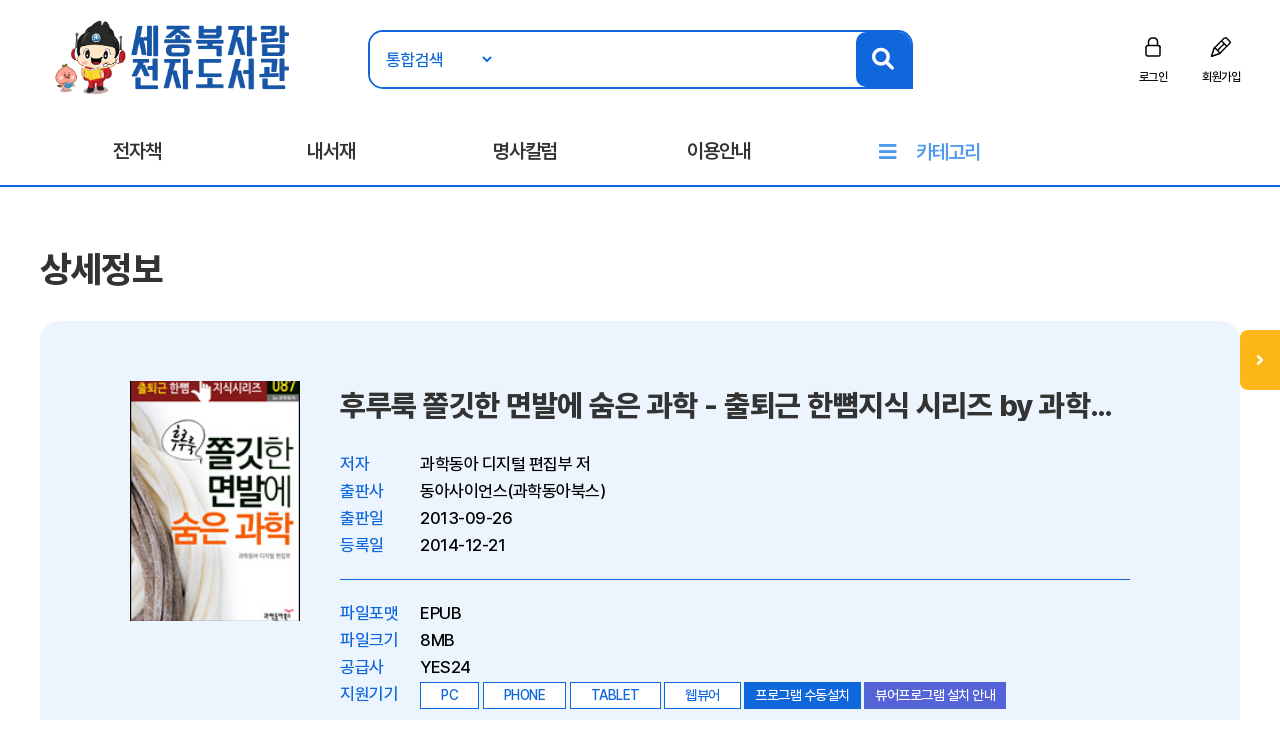

--- FILE ---
content_type: text/html; Charset=UTF-8
request_url: https://ebook.sje.go.kr/ebook/detail/?goods_id=11083361
body_size: 32881
content:

<!doctype html>
<html lang="ko">

<head>
<meta http-equiv="content-type" content="text/html; charset=UTF-8">
<meta http-equiv="X-UA-Compatible" content="IE=edge" />
<meta name="viewport" content="width=device-width, initial-scale=1, maximum-scale=1, minimum-scale=1, user-scalable=no, target-densitydpi=medium-dpi" />
<link href="/images/Lib/ico.png" type="image/x-icon" rel="shortcut icon">
<title>세종북자람 전자도서관</title>
<link rel="stylesheet" href="/include/css/all.css">
<link rel="stylesheet" media="screen" href="/include/css/animate.css">
<link rel="stylesheet" type="text/css" href="/include/css/content.css?v=20230313">
<link rel="stylesheet" type="text/css" href="/include/css/jquery.mmenu.all.css">
<script src="/include/js/wow.min.js"></script>
<script src="/include/js/jquery-3.1.1.min.js"></script>
<script src="/include/js/jquery-ui-1.12.1.js"></script>
<script type="text/javascript" src="/include/js/jquery.mmenu.min.all.js"></script>
<script src="/include/js/jquery.bxslider.min.js"></script>
<script src="/include/js/common.js?v=20251205"></script>
<script src="/include/js/https.js"></script>
<script src="/include/js/popup.js"></script>

<script>
	new WOW().init();
</script>
<script>
$(function() {
$('.top-btn').click(function(e) {
e.preventDefault();
$('body,html').animate({
    "scrollTop": 0
    }, 200);
});
var window_t = $('body,html').scrollTop();
    console.log(window_t);
    $(window).scroll(function() {
    window_t = $('body,html').scrollTop();
    });
});


	document.documentElement.style.setProperty('--main-color', '#1067db');

	document.documentElement.style.setProperty('--sub-color', '#60a3e3');

	document.documentElement.style.setProperty('--light-color', '#87b2ec');

	document.documentElement.style.setProperty('--button-color', '#0c52af');

	document.documentElement.style.setProperty('--strong-color', '#ffcc00');

	document.documentElement.style.setProperty('--customer-color', '#5463d7');

	document.documentElement.style.setProperty('--category-color', '#5199ee');

	document.documentElement.style.setProperty('--basic-color', '#3c4f6f');

	document.documentElement.style.setProperty('--basic-bg-color', '#242f42');

	document.documentElement.style.setProperty('--bg-color', '#ecf5fd');

	document.documentElement.style.setProperty('--button-bg-color', '#0a57bf');

	document.documentElement.style.setProperty('--headerImg-image', 'url("/images/header/noimg.png")');

</script>
</head>

<body class="bbg">
<div id="wrap">
<script type="text/javascript">

var mobile = 0;
var pc = 0;
var pc_menu = "";
var mobile_menu = "";


$(document).ready(function(){

	pc_menu = jQuery("#gnbmn").html();
	mobile_menu = pc_menu.replace(/id=\"top1/gi,'id=\"m1top1').replace(/id=\"top2/gi,'id=\"m1top2');
	mobile_menu = mobile_menu.replace(/<div class=\"clear\"><\/div>/gi,'');
	mobile_menu = mobile_menu.replace(/ class=\"left\"/gi,'');
	mobile_menu = mobile_menu.replace(/depth2/gi,'');

	jQuery("#gnbmn").html("");
	jQuery("#gnbmn").html(mobile_menu);
	//jQuery("#gnbmn .title").hide();

	jQuery('#menu').mmenu({
		"slidingSubmenus": false,
		extensions: ["pageshadow"],
		offCanvas: {
			position: "left"
		}
	});

	jQuery("#gnbmn").html("");
	jQuery("#gnbmn").html(pc_menu);

	//initTopMenu(0,0);
});

</script>

<header id="header">
	<div id="headerImg">
	</div>
    <!-- 상단 검색영역 -->
    <div class="top-wrap d_width">
		<a href="#menu">
			<span id="mo-menu"></span>
		</a>
        <div id="logo"><a href="/" title="홈으로 이동"><img src="/images/logo/세종시교육청 로고_2.png" alt="세종북자람"></a></div>
		<form id = "Search" name="SearchForm" method="get" action="/search" onsubmit="return verifySearch(this);">
		
		<div class="search-wrap form-inline">
            <select name="srch_order" class="form-control">
                <option value="total" selected>통합검색</option>
				<option value="title"  >서명</option>
				<option value="author" >저자</option>
				<option value="publisher"  >출판사</option>
            </select>
            <input id="src_key" class="form-control" name="src_key" type="text" value="" placeholder=""><label hidden="" for="">검색</label>
            <a href="#" onclick="verifySearch_btn(SearchForm);" title="검색 버튼" class="search-btn"><i class="fa fa-search"></i></a>
        </div>
		</form>
	<div class="topmn wow fadeInRight delay5">
        <ul class="clearfix">
        
                <li class="login"><a href="/member/?mode=login">로그인</a></li>			
				 <li class="join"><a href="https://schoolhp.sje.go.kr/ebook/sb/sbscrb/insertSbscrbInfo01.do">회원가입</a></li>
   
        
        </ul>
</div>

       
    </div>
    <!-- //상단 검색영역 -->

    <!-- 메뉴영역 -->
	<script>
		//카테고리 하위메뉴 스크립트
		$(document).ready(function(){
			$(".btn-depth2").click(function(){
				var submenu = $(this).next(".depth2");
				if( submenu.is(":visible") ){
					submenu.slideUp(300);
				}else{
					submenu.slideDown(300);
				}
			});
		});
	</script>
    <div id="gnbmn">
        <nav id="menu" class="d_width">
			<div class="mm-panels">
				<div class="mm-header top-link">
    
					<a href="/member/?mode=login">로그인</a>
					<a href="https://schoolhp.sje.go.kr/ebook/sb/sbscrb/insertSbscrbInfo01.do">회원가입</a>

	
			
					
	</div>
<script type="text/javascript">
<!--
	function popup_hope() {
		window.open('https://hope.yes24library.com/TYPE_HJ/main.asp?library_id=B2B_SEJONGEDU&user_id=','popup_hope','top=0,left=0,toolbar=no,location=no,directories=no,status=no,menubar=no,scrollbars=yes,resizable=no,width=1100,height=900');
	}
	function popup_article(){
		var isMobile = /Mobi/i.test(window.navigator.userAgent);
		var m = '';
		if (isMobile) m = 'm.';
		window.open('https://' + m + 'ch.yes24.com/Article/List/2162?Ccode=000_004_003&callGb=lib#?Ccode=000_004_002','명사컬럼','top=0,left=0,toolbar=no,location=no,directories=no,status=no,menubar=no,scrollbars=yes,resizable=no,width=1100,height=900');
	}
	function popup_ready(){
		window.open('https://hope.yes24library.com/TYPE_HJ/PKNU/ebook_ready.asp?library_id=B2B_SEJONGEDU','구매예정','top=0,left=0,toolbar=no,location=no,directories=no,status=no,menubar=no,scrollbars=yes,resizable=no,width=1100,height=900');
	}
	 function submitForm() {
        document.fm.submit();
    }
//-->
</script>
				<ul class="depth1 clearfix">
<!--					<li><a href="/ebook/?mode=new" class="on">신간도서</a></li> -->
					<li><a href="#" onclick="return false;" class="btn-depth2">전자책</a>
						<div class="depth2">
							<ul>
								<li><a href="/ebook/?mode=new"><span>신간도서</span></a></li>
								<li><a href="/ebook/?mode=best"><span>인기도서</span></a></li>
								<li><a href="/ebook/?mode=recommend"><span>추천도서</span></a></li>
								<li><a href="/ebook/?mode=total"><span>전체도서</span></a></li>
							</ul>
						</div>
					</li>
					<form id="fm" method="post" action="https://dl.moazine.com/lib/default.asp" target="_blank">
					  <input type="hidden" name="dl" value="9MtJb2T3nzH3X8Sc30rlaLu1b8rSz2aRLxt4">
					</form>
                   
					<li><a href="/mylibrary/?mode=1">내서재</a></li>
					
					<li><a href="javascript:popup_article();"  title="명사칼럼 페이지로 이동합니다.">명사칼럼</a></li>
					
					<li><a href="#" onclick="return false;" class="btn-depth2">이용안내</a>
						<div class="depth2">
							<ul>
								<li><a href="/info/?mode=1"><span>이용방법</span></a></li>
								<li><a href="/info/?mode=2"><span>자료대출안내</span></a></li>
								<li><a href="/info/?mode=3"><span>어플안내</span></a></li>
								<li><a href="/info/?mode=4"><span>PC뷰어안내</span></a></li>
								<!--<li><a href="/info/?mode=5"><span>전자잡지</span></a></li>-->
							</ul>
						</div>
					</li>
					<!--<li><a href="javascript:popup_hope();"  title="희망도서신청 페이지로 이동합니다.">희망도서신청</a></li>-->
					<li class="gnb-category"><a href="#" onclick="return false;" class="btn-depth2">카테고리</a>
						<div class="depth2 category-depth2">
							<ul>
									
								<li>
									<a href="/ebook/?mode=category&cate_id=001" title="인문/사회 카테고리 페이지로 이동합니다.">
										<span>인문/사회</span> <em>(1704)</em>
									</a>
								</li>			
								<div class="clear"></div>
									
								<li>
									<a href="/ebook/?mode=category&cate_id=002" title="비즈니스와경제 카테고리 페이지로 이동합니다.">
										<span>비즈니스와경제</span> <em>(227)</em>
									</a>
								</li>			
								<div class="clear"></div>
									
								<li>
									<a href="/ebook/?mode=category&cate_id=003" title="문학 카테고리 페이지로 이동합니다.">
										<span>문학</span> <em>(1818)</em>
									</a>
								</li>			
								<div class="clear"></div>
									
								<li>
									<a href="/ebook/?mode=category&cate_id=004" title="가정과생활 카테고리 페이지로 이동합니다.">
										<span>가정과생활</span> <em>(361)</em>
									</a>
								</li>			
								<div class="clear"></div>
									
								<li>
									<a href="/ebook/?mode=category&cate_id=005" title="장르문학 카테고리 페이지로 이동합니다.">
										<span>장르문학</span> <em>(16)</em>
									</a>
								</li>			
								<div class="clear"></div>
									
								<li>
									<a href="/ebook/?mode=category&cate_id=007" title="잡지 카테고리 페이지로 이동합니다.">
										<span>잡지</span> <em>(2)</em>
									</a>
								</li>			
								<div class="clear"></div>
									
								<li>
									<a href="/ebook/?mode=category&cate_id=009" title="국어와외국어 카테고리 페이지로 이동합니다.">
										<span>국어와외국어</span> <em>(412)</em>
									</a>
								</li>			
								<div class="clear"></div>
									
								<li>
									<a href="/ebook/?mode=category&cate_id=010" title="대학교재 카테고리 페이지로 이동합니다.">
										<span>대학교재</span> <em>(2)</em>
									</a>
								</li>			
								<div class="clear"></div>
									
								<li>
									<a href="/ebook/?mode=category&cate_id=011" title="수험서/자격증 카테고리 페이지로 이동합니다.">
										<span>수험서/자격증</span> <em>(144)</em>
									</a>
								</li>			
								<div class="clear"></div>
									
								<li>
									<a href="/ebook/?mode=category&cate_id=012" title="어린이/청소년 카테고리 페이지로 이동합니다.">
										<span>어린이/청소년</span> <em>(4958)</em>
									</a>
								</li>			
								<div class="clear"></div>
									
								<li>
									<a href="/ebook/?mode=category&cate_id=013" title="예술/대중문화 카테고리 페이지로 이동합니다.">
										<span>예술/대중문화</span> <em>(121)</em>
									</a>
								</li>			
								<div class="clear"></div>
									
								<li>
									<a href="/ebook/?mode=category&cate_id=014" title="자기관리 카테고리 페이지로 이동합니다.">
										<span>자기관리</span> <em>(491)</em>
									</a>
								</li>			
								<div class="clear"></div>
									
								<li>
									<a href="/ebook/?mode=category&cate_id=015" title="자연과과학 카테고리 페이지로 이동합니다.">
										<span>자연과과학</span> <em>(322)</em>
									</a>
								</li>			
								<div class="clear"></div>
									
								<li>
									<a href="/ebook/?mode=category&cate_id=023" title="컴퓨터와인터넷 카테고리 페이지로 이동합니다.">
										<span>컴퓨터와인터넷</span> <em>(18)</em>
									</a>
								</li>			
								<div class="clear"></div>
									
								<li>
									<a href="/ebook/?mode=category&cate_id=028" title="만화 카테고리 페이지로 이동합니다.">
										<span>만화</span> <em>(1)</em>
									</a>
								</li>			
								<div class="clear"></div>
									
								<li>
									<a href="/ebook/?mode=category&cate_id=032" title="해외eBook 카테고리 페이지로 이동합니다.">
										<span>해외eBook</span> <em>(2114)</em>
									</a>
								</li>			
								<div class="clear"></div>
									
								<li>
									<a href="/ebook/?mode=category&cate_id=099" title="오디오북 카테고리 페이지로 이동합니다.">
										<span>오디오북</span> <em>(4)</em>
									</a>
								</li>			
								<div class="clear"></div>
									
								<li>
									<a href="/ebook/?mode=category&cate_id=100" title="국제교류 카테고리 페이지로 이동합니다.">
										<span>국제교류</span> <em>(180)</em>
									</a>
								</li>			
								<div class="clear"></div>
							
							</ul>
						</div>
					</li>
				</ul>
			</div>
        </nav>
    </div>
    <!-- //메뉴영역 -->
</header>

<Script Language="JavaScript">
function content_check(){
	alert('모바일에서만 이용하실 수 있습니다.');
}
function content_check2(){
	alert('모바일에서는 지원되지 않는 도서입니다.');
}

function opms_ios(book_id,user_id,device_type,url) {  
    var IpadUrl = "https://itunes.apple.com/app/id1281509812?l=ko&ls=1&mt=8";  
	var IphoneUrl = "https://itunes.apple.com/app/id1281509812?l=ko&ls=1&mt=8";    
	if (window.confirm("웅진OPMS App이 설치되어 있으면 확인(승인)을 클릭 하시고.   \n설치되어 있지 않다면 취소를 클릭하세요(앱스토어로 이동)")) {        
//		location.href = "mekia://download?host="+url+"&book_id="+book_id+"&lib_seq="+lib_seq+"&user_id="+user_id+"&user_pass=&type=B2B&type2="+device_type; 
		location.href = "wjopms://app?script=download&host="+url+"&book_id="+book_id+"&user_id="+user_id+"&subview=V_MYBOOKS" ; 
	} else {
		if (device_type == "IPad"){
			location.href = IpadUrl; 
		}
		else if (device_type == "iphone"){
			location.href = IphoneUrl; 
		}
	}     
}


function yes24_ios(lib_id,user_id,goods_id,ebook_id,device_type,user_pw) {  
    var IpadUrl = "https://apps.apple.com/kr/app/id1584897771";  
	var IphoneUrl = "https://apps.apple.com/kr/app/id1584897771"; 
	if (window.confirm("예스24전자도서관 App이 설치되어 있으면 확인(승인)을 클릭 하시고.   \n설치되어 있지 않다면 취소를 클릭하세요(앱스토어로 이동)")) {        
		location.href = "yes24lib://read?lib_id="+lib_id+"&user_id="+user_id+"&password="+user_pw+"&goods_id="+goods_id+"&epub_id="+ebook_id+"&encrypt=0"; 
	} else {
		if (device_type == "IPad"){
			location.href = IpadUrl; 
		}
		else if (device_type == "iphone"){
			location.href = IphoneUrl; 
		}
	}     
}

function woori_ios(lib_id,user_id,device_type) {  
    var IpadUrl = "https://itunes.apple.com/kr/app/id430536911";  
	var IphoneUrl = "https://itunes.apple.com/pe/app/id347246821";   
	if (window.confirm("에피루스 App이 설치되어 있으면 확인(승인)을 클릭 하시고.   \n설치되어 있지 않다면 취소를 클릭하세요(앱스토어로 이동)")) {        
		if (device_type == "IPad" ){
			location.href = "epyrusmylibipad://main?id="+user_id+"&pw=&guid="+lib_id; 
		}
		else if (device_type == "iphone"){
			location.href = "epyrusmylib://main?id="+user_id+"&pw=&guid="+lib_id;  
		}
	} else {
		if (device_type == "IPad"){
			location.href = IpadUrl; 
		}
		else if (device_type == "iphone"){
			location.href = IphoneUrl; 
		}
	}     	
}


function kyobo_ios(kb_url) {  
    var IpadUrl = "https://apps.apple.com/kr/app/id1449446747";  
	var IphoneUrl = "https://apps.apple.com/kr/app/id1449446747"; 
	if (window.confirm("교보문고전자도서관 App이 설치되어 있으면 확인(승인)을 클릭 하시고.   \n설치되어 있지 않다면 취소를 클릭하세요(앱스토어로 이동)")) {        
		location.href = kb_url; 
	} else {
		if (device_type == "IPad"){
			location.href = IpadUrl; 
		}
		else if (device_type == "iphone"){
			location.href = IphoneUrl; 
		}
	}     	
}


function BC_ios(device_type,bc_URL) {  
	//북큐브 내서재
// var IpadUrl = "https://itunes.apple.com/us/app/bugkyubeu-naeseojae/id576288015?mt=8";  
// var IphoneUrl = "https://itunes.apple.com/us/app/bugkyubeu-naeseojae/id576288015?mt=8";    
 //북큐브전자도서관//
 var IpadUrl = "https://itunes.apple.com/us/app/bugkyubeujeonjadoseogwan/id1007007455?l=ko&ls=1&mt=8";  
 var IphoneUrl = "https://itunes.apple.com/us/app/bugkyubeujeonjadoseogwan/id1007007455?l=ko&ls=1&mt=8";    

	if (window.confirm("북큐브전자도서관 App이 설치되어 있으면 확인(승인)을 클릭 하시고.   \n설치되어 있지 않다면 취소를 클릭하세요(앱스토어로 이동)")) {        
		location.href = bc_URL; 
	} else {
		if (device_type == "IPad"){
			location.href = IpadUrl; 
		}
		else if (device_type == "iphone"){
			location.href = IphoneUrl; 
		}
	}     
}

function aladin_ios(device_type,Y2_URL) {  
	var IpadUrl = "https://itunes.apple.com/kr/app/alladin-jeonjadoseogwan/id897344878?mt=8";  
	var IphoneUrl = "https://itunes.apple.com/kr/app/alladin-jeonjadoseogwan/id897344878?mt=8";    
	if (window.confirm("알라딘전자도서관 App이 설치되어 있으면 확인(승인)을 클릭 하시고.   \n설치되어 있지 않다면 취소를 클릭하세요(앱스토어로 이동)")) {        
		location.href = Y2_URL; 
	} else {
		if (device_type == "IPad"){
			location.href = IpadUrl; 
		}
		else if (device_type == "iphone"){
			location.href = IphoneUrl; 
		}
	}     
}

function nuri_ios(device_type,nuri_URL) {  
	var IpadUrl = "https://itunes.apple.com/kr/app/bookrailviewer/id729245180?mt=8";  
	var IphoneUrl = "https://itunes.apple.com/kr/app/bookrailviewer/id729245180?mt=8";    
	if (window.confirm("누리미디어전자도서관 App이 설치되어 있으면 확인(승인)을 클릭 하시고.   \n설치되어 있지 않다면 취소를 클릭하세요(앱스토어로 이동)")) {        
		location.href = nuri_URL; 
	} else {
		if (device_type == "IPad"){
			location.href = IpadUrl; 
		}
		else if (device_type == "iphone"){
			location.href = IphoneUrl; 
		}
	}     
}

</Script>	

	<div class="sub-container d_width">
	<!-- 신간도서 콘텐츠 -->
	<div class="body-title">상세정보</div>

	<!-- 상단 슬라이드 박스 -->
	<div class="ebook-wrap ebook-view">
		<div class="top">
			<div>
				<div class="inner clearfix">
					<div class="thumb thumb-v1">
					<img src="/images/bookimg/M_183912.jpg" onerror="this.src='/images/Lib/noimage.jpg'" alt="후루룩 쫄깃한 면발에 숨은 과학 - 출퇴근 한뼘지식 시리즈 by 과학동아 87">
					</div>

					<div class="info">
						<p class="tit">후루룩 쫄깃한 면발에 숨은 과학 - 출퇴근 한뼘지식 시리즈 by 과학동아 87</p>
						<dl class="detail detail-noline clearfix">
							<dt>저자</dt>
							<dd>과학동아 디지털 편집부 저</dd>
							<dt>출판사</dt>
							<dd>동아사이언스(과학동아북스)</dd>
							<dt>출판일</dt>
							<dd>2013-09-26</dd>
							<dt>등록일</dt>
							<dd>2014-12-21</dd>
						</dl>
						<dl class="detail clearfix">
							<dt>파일포맷</dt>
							<dd>EPUB</dd>
							<dt>파일크기</dt>
							<dd>8MB</dd>
							<dt>공급사</dt>
							<dd>YES24</dd>
							<dt>지원기기</dt>
							<dd>
								<span class="tag">PC</span>
								
								<span class="tag">PHONE</span>
								
								<span class="tag">TABLET</span>
								
								<span class="tag">웹뷰어</span>
								
									<span class="tag tag-btn"><a href="https://cdn.k-epub.com/UPGRADE/PC_B2BVIEWER/YES24ELibrary/PACKAGE/CREMAENGINE/YES24ELibrarySetup.zip">프로그램 수동설치</a></span>
								
									<span class="tag tag-btn tag-q"><a href="/info/?mode=4&comcode=YES24">뷰어프로그램 설치 안내</a></span>
								
							</dd>
						</dl>
					</div>
				</div>
			</div>
			<div class="stat clearfix">
				<span class="tit">현황</span>
				<ul class="clearfix">
					<li>보유 <strong>5</strong></li>
					<li>대출 <strong>0</strong></li>
					<li>예약 <strong>0</strong></li>
<!--					<li>누적대출 <strong>2</strong></li>
					<li>누적대출 <strong>2</strong></li> -->
				</ul>
				<div class="btn-wrap">
				
				<a href="javascript:#" onclick="alert('로그인 후 이용 가능합니다.'); location.href='/member/?mode=login'; return false;" class="btn"  title="도서상태(비 로그인시 로그인페이지로 이동합니다.)"><span class="ico4">대출가능</span></a>
				
				</div>
			</div>
		</div>
	</div>
	<!-- //상단 슬라이드 박스 -->


		<script language="JavaScript">
	function open_link(str){
		window.open(str,"","");
	}
	function onchange_all_list(id){
		$(".t_l_ck").removeClass("on");
		$("#"+id).addClass("on");
		$("#"+id).addClass("on");
		$(".t_l_ck_area").hide();
		$("#"+id+"_area").show();
	}
	</script>


	<div class="tab-list mtp20">
		<ul class="clearfix">

			<li><a href="javascript:void(0);" onclick="onchange_all_list('t_l_ck_1')" id="t_l_ck_1" class="t_l_ck on">책소개</a></li>

			<li><a href="javascript:void(0);" onclick="onchange_all_list('t_l_ck_3')" id="t_l_ck_3" class="t_l_ck">목차</a></li>

		</ul>
	</div>

	<div class="ebook-detail cont1 cont t_l_ck_area" id="t_l_ck_1_area">
		<h2>책소개</h2>
<!--		<p class="point-color text-lg">“오늘도 내일도 맛있게 먹는다.<br>달콤하고 상큼하고 고소한 인생을 위해!”<br>별것 아닌 것이 별것이 되는 먹는 기쁨, 함께하는 설렘, 나누는 즐거움</p> -->
		<p class="txt">대한민국 국민 대표 음식 라면!<br>다양한 면 요리와 면발에 숨겨진 과학의 비밀을 낱낱이 파헤쳐 보자!<br><br>한국인이 가장 사랑하는 음식 중 하나는 바로 라면이다. 1960년대 식량 문제 해결을 위해 개발 되었지만 그 이후로 면 요리의 인기는 식을 줄 모른다. 냉면, 칼국수, 라면, 자장면, 우동, 스파게티 등 집에서 간편하게 먹을 수 있는 즉석 면류의 종류도 다양하다. <br>정확하게 말로 표현할 수 없지만 우리는 면 요리를 먹으면서 각기 다른 맛을 느낀다. 면 자체의 다양함에서 미묘하게 맛이 달라지기 때문이다. 즉 재료가 되는 곡물 종류와 만드는 방식에 따라 외형뿐 아니라 씹히는 맛이 변할 수밖에 없다. 똑같은 밀가루로 만들었지만 우동과 스파게티의 면이 다른 것처럼 같은 냉면이라도 면이 뚝뚝 끊어지는 평양냉면과 가위로 잘라 먹는 함흥냉면 또한 전혀 다른 맛이다. <br>게다가 면을 뽑아내는 기계가 보편화됐음에도 면 요리의 대가들은 아직도 힘들게 손으로 직접 면발을 생산해 낸다. 분명 거기에도 수제면만의 고유한 맛이 숨겨져 있을 것이다. 하지만 기계로 만든 면이 수제면을 따라갈 수 없다는 건 잘못된 편견! 물 조절과 롤러의 비법을 알면 기계면도 수제면의 맛을 흉내낼 수 있다. 쫄깃한 면발에 숨어 있는 과학을 찾아내 한층 더 깊고 풍부한 면 요리의 세계에 빠져 보면 어떨까?</p>
	</div>
	<div class="ebook-detail cont2 cont t_l_ck_area" id="t_l_ck_2_area" style="display:none;">
		<h2>저자소개</h2>
		<p class="txt"></p>
	</div>
	<div class="ebook-detail cont3 cont t_l_ck_area" id="t_l_ck_3_area" style="display:none;">
		<h2>목차</h2>
		<p class="txt">PART&nbsp;1.&nbsp;면발&nbsp;맛&nbsp;대결&nbsp;:&nbsp;기계&nbsp;vs&nbsp;손<br>PART&nbsp;2.&nbsp;면발의&nbsp;힘&nbsp;‘글루텐’<br>SPECIAL.&nbsp;식품&nbsp;속&nbsp;거품의&nbsp;핵심&nbsp;‘계면활성제’<br>PART&nbsp;3.&nbsp;맛있는&nbsp;세계&nbsp;면류&nbsp;총집합</p>
	</div>
	

<!--	
	<div class="btnarea tac">
		<a href="/ebook/?mode=" class="btn-d btn-main">목록</a>
	</div>

-->	

	<!-- //신간도서 콘텐츠 -->
	</div>
<section id="mbooks2">
	<script type="text/javascript">
	function onNoticeShow($thisObject, targetObjectId) {
		$('#notice01_menu, #notice02_menu, #notice03_menu').hide();
		$('#notice01_add, #notice02_add, #notice03_add').hide();
		$('#notice01, #notice02, #notice03').attr('class', 'tab-off');
		$thisObject.removeClass('tab-off');
		$thisObject.addClass('tab-on');
		$('#'+targetObjectId+'_menu').show();
		$('#'+targetObjectId+'_add').show();
	}
	</script>
	<div id="mnotice2" class="d_width">
		<div class="tit-wrap wow delay2 fadeInDown">
			<span>연관도서</span>
			<span>연관도서를 소개해드립니다!</span>
		</div>		
		<!-- 인기도서 -->
		<div class="tab-off" id="notice02"><a href="#notice02" onkeypress="" onclick="onNoticeShow($(this).parent(), 'notice02');return false;" class="dpb" title="출판사동일 탭 보기"><span>출판사동일</span></a>
			<div class="tabcontent" id="notice02_menu" style="display:none;">
				<ul>
         		
					<li>
						<a href="/ebook/detail/?goods_id=11394743" class="thumb thumb-v1">
							<img src="/images/bookimg/M_189841.jpg" alt="패션 과학을 입다 - 출퇴근 한뼘지식 시리즈 by 과학동아 93">
						</a>
						<a href="/ebook/detail/?goods_id=11394743" class="subject">패션 과학을 입다 - 출퇴근 한뼘지식 시리즈 by 과학동아 93</a>
					</li>
				
					<li>
						<a href="/ebook/detail/?goods_id=11083365" class="thumb thumb-v1">
							<img src="/images/bookimg/M_183916.jpg" alt="기후 변화 지구 미래 대예측 - 출퇴근 한뼘지식 시리즈 by 과학동아 83">
						</a>
						<a href="/ebook/detail/?goods_id=11083365" class="subject">기후 변화 지구 미래 대예측 - 출퇴근 한뼘지식 시리즈 by 과학동아 83</a>
					</li>
				
					<li>
						<a href="/ebook/detail/?goods_id=11821433" class="thumb thumb-v1">
							<img src="/images/bookimg/28130210.jpg" alt="너도 나도 똑같이 생명존중 - 생명을 돈으로 살 수 있을까? - 초등 과학동아 토론왕 시리즈 20">
						</a>
						<a href="/ebook/detail/?goods_id=11821433" class="subject">너도 나도 똑같이 생명존중 - 생명을 돈으로 살 수 있을까? - 초등 과학동아 토론왕 시리즈 20</a>
					</li>
				
					<li>
						<a href="/ebook/detail/?goods_id=11875408" class="thumb thumb-v1">
							<img src="/images/bookimg/M_200045.jpg" alt="딴짓하는 입 - 출퇴근 한뼘지식 시리즈 by 과학동아 114">
						</a>
						<a href="/ebook/detail/?goods_id=11875408" class="subject">딴짓하는 입 - 출퇴근 한뼘지식 시리즈 by 과학동아 114</a>
					</li>
				
					<li>
						<a href="/ebook/detail/?goods_id=11022272" class="thumb thumb-v1">
							<img src="/images/bookimg/M_176855.jpg" alt="내 생명의 설계도 DNA">
						</a>
						<a href="/ebook/detail/?goods_id=11022272" class="subject">내 생명의 설계도 DNA</a>
					</li>
		
				</ul>
			</div>
		</div>
		<!-- //인기도서 -->

		<!-- 신간도서 -->
		<div class="tab-off" id="notice01"><a href="#notice01" onkeypress="" onclick="onNoticeShow($(this).parent(), 'notice01');return false;" class="dpb" title="저자동일 탭 보기"><span>저자동일</span></a>
			<div class="tabcontent" id="notice01_menu" style="display:none;">
				<ul class="clearfix wow delay3 fadeInUp">
         		
					<li>
						<a href="/ebook/detail/?goods_id=8336398" class="thumb thumb-v1">
							<img src="/images/bookimg/M_111900.jpg" alt="웰컴 투 게놈 클럽. 게놈 클럽 신분증 직접 만들어 보다">
						</a>
						<a href="/ebook/detail/?goods_id=8336398" class="subject">웰컴 투 게놈 클럽. 게놈 클럽 신분증 직접 만들어 보다</a>
					</li>
				
					<li>
						<a href="/ebook/detail/?goods_id=8336394" class="thumb thumb-v1">
							<img src="/images/bookimg/M_111896.jpg" alt="피로 사회, 우린 왜 아프게 불사르며 살까?">
						</a>
						<a href="/ebook/detail/?goods_id=8336394" class="subject">피로 사회, 우린 왜 아프게 불사르며 살까?</a>
					</li>
				
					<li>
						<a href="/ebook/detail/?goods_id=8761793" class="thumb thumb-v1">
							<img src="/images/bookimg/M_129125.jpg" alt="DNA가 운명을 좌우한다">
						</a>
						<a href="/ebook/detail/?goods_id=8761793" class="subject">DNA가 운명을 좌우한다</a>
					</li>
				
					<li>
						<a href="/ebook/detail/?goods_id=9458172" class="thumb thumb-v1">
							<img src="/images/bookimg/M_173607.jpg" alt="그린 파워 리사이클링 사이언스 - 출퇴근 한뼘지식 시리즈 by 과학동아 71">
						</a>
						<a href="/ebook/detail/?goods_id=9458172" class="subject">그린 파워 리사이클링 사이언스 - 출퇴근 한뼘지식 시리즈 by 과학동아 71</a>
					</li>
				
					<li>
						<a href="/ebook/detail/?goods_id=11394737" class="thumb thumb-v1">
							<img src="/images/bookimg/M_189835.jpg" alt="내 인생을 좌우하는 유전자는? - 출퇴근 한뼘지식 시리즈 by 과학동아 99">
						</a>
						<a href="/ebook/detail/?goods_id=11394737" class="subject">내 인생을 좌우하는 유전자는? - 출퇴근 한뼘지식 시리즈 by 과학동아 99</a>
					</li>
		
				</ul>
			</div>
		</div>
		<!-- //신간도서 -->
		<!-- 이책과 함께 대출한 도서 -->
		<div class="tab-on" id="notice03"><a href="#notice03" onkeypress="" onclick="onNoticeShow($(this).parent(), 'notice03');return false;" class="dpb" title="함께 대출한 도서 탭 보기"><span>함께 대출한 도서</span></a>
			<div class="tabcontent" id="notice03_menu">
				<ul class="clearfix wow delay3 fadeInUp">
         
						<div class="info">
							<p>이 책을 대출한 회원이 함께 대출한 컨텐츠가 없습니다.</p>
						</div>
			
				</ul>
			</div>
		</div>
		<!-- //신간도서 -->

	</div>

</section>
	

<form name="action_form" method="post" action="/action/" target="process">
	<input type="hidden" name="goods_id" >
	<input type="hidden" name="action_mode" >
	<input type="hidden" name="content_sort" value="017" >
	<input type="hidden" name="return_url" value="/ebook/detail/?goods_id=11083361">
</form>

</div>
<div id="maside">
	<p class="tit"><span>QUICK</span>SERVICE</p>
	<ul>
		<li><a class="ico ico1" href="/mylibrary?mode=1" title="대출현황 페이지로 이동합니다.">대출현황</a></li>
		<li><a class="ico ico2" href="/mylibrary?mode=2" title="예약현황 페이지로 이동합니다.">예약현황</a></li>
		<li><a class="ico ico3" href="/info/?mode=3" title="이용안내 페이지로 이동합니다.">모바일</br>이용안내</a></li>
	</ul>
	<a href="#header" class="top-btn">TOP</a>
</div>
<div id="maside-open" class=""> 
	<a href="javascript:void(0);" onclick="mobile_aside();" title="메뉴 오픈"></a>
</div>


<script>
function mobile_aside() {
		if($("#maside-open").hasClass("on")) {
			$("#maside-open").removeClass("on");
			$("#maside").css({
				"display" : "none",
			});
		} else {
			$("#maside-open").addClass("on");
			$("#maside").css({
				"display" : "block",

			});
		}
	}
window.onresize = function() {
		var browser_width = jQuery(window).width();
		if(browser_width > 1670) {
			$("#maside").css({
				"display" : "block",

			});
		} else {
			$("#maside").css({
				"display" : "none",

			});
		}
	}
</script>
<footer>
	<div class="fmn">
		<div class="d_width">
			<ul class="clearfix">
				<li><a href="https://www.sje.go.kr/sje/itp/policy/policyInfo.do?mi=52251" title="개인정보처리방침 페이지로 이동합니다." target="_blank">개인정보처리방침</a></li>
				<li><a href="/pages/?mode=email" title="이메일무단수집거부 페이지로 이동합니다.">이메일무단수집거부</a></li>
			</ul>
		</div>
	</div>
	<div id="address"  class="d_width">
		<p>(30151) 세종특별자치시 한누리대로 2154&nbsp;&nbsp;세종북자람전자도서관 <span class="mlp20">TEL. 044-320-2127</span><span class="mlp20"></p>
		<p>COPYRIGHT ⓒ YES24. ALL RIGHTS RESERVED.</p>
	</div>
	</div>
<iframe title="process" frameborder=0 marginheight=0 marginwidth=0 leftmargin=0 topmargin=0 name="process"  height=0 width=0></iframe>
</footer>

</body>
</html>

--- FILE ---
content_type: application/javascript
request_url: https://ebook.sje.go.kr/include/js/common.js?v=20251205
body_size: 9236
content:
/* 메인 검색  */
function newTrim(string){
	str = string.replace(/^\s*/, '').replace(/\s*$/, '');
	return str;
}
function verifySearch(SearchForm){
	if(newTrim(SearchForm.src_key.value).length == 0 ){
		alert("검색어를 입력하세요!");
		SearchForm.src_key.focus();
		return (false);
	}
}
function verifySearch_btn(SearchForm){
	if(newTrim(SearchForm.src_key.value).length == 0 ){
		alert("검색어를 입력하세요!");
		SearchForm.src_key.focus();
	} else {
		SearchForm.submit();
	}
}

// 전역 변수로 팝업 핸들 저장
let viewerPopup = null;
let lastGoodsId = null;  // ★ 마지막으로 열린 상품코드 저장

function content_view(v, goods_id, content_sort) {

    const winName = "contentViewPopup";
    const url = '/action/content_view.asp?goods_id=' + goods_id + '&content_sort=' + content_sort;

    // 1) 기존 팝업이 열려 있고 goods_id도 같으면 → 새로 안 띄우고 재사용
    if (viewerPopup && !viewerPopup.closed && lastGoodsId === goods_id) {
        viewerPopup.focus();
        return;
    }

    // 2) goods_id가 다르거나, 팝업이 닫혀있으면 → 새로 열기
    viewerPopup = window.open(
        url,
        winName,
        "scrollbars=yes,left=500,top=200,width=420,height=260"
    );

    // 3) 팝업 차단 체크
    if (!viewerPopup) {
        alert("팝업이 차단되었습니다. 팝업 허용 후 다시 시도하세요.");
        return;
    }

    // ★ 새 창을 열었으니 현재 goods_id를 기록
    lastGoodsId = goods_id;
}

function content_booklearning_view(v,goods_id,part_id,content_sort,file_sort,lending_idx) {
	eval(v).location = '/action/booklearning_view.asp?goods_id='+goods_id+'&part_id='+part_id+'&content_sort='+content_sort+'&file_sort='+file_sort+'&lending_idx='+lending_idx; //, "","scrollbars=yes,,left=500,top=400,width=300,height=100");
	 
}	

/*팝업*/
function winpopup(url,width,height,left,top){
	window.open(url,'',"scrollbars=no,width=" + width + ",height=" + height + ",left=" + left + ",top=" + top + "");
}



//컨텐츠 대출,반납,연장,예약,예약취소하기
function action_go(str,mode,goods_id){
	if(confirm(str)){
	 document.action_form.action_mode.value=mode;
	 document.action_form.goods_id.value=goods_id;
	 document.action_form.submit(); 
	}
}


/* 희망도서신청 아이프레임 리사이즈 */
function resizeIFrame( height ) {
 var iframe = document.getElementById('ebookhope');
 iframe.setAttribute( 'height', height ); 
}


function lending_viewer(data){
	window.open('../../bbs/library_viewer.php?mv_data='+data,'',"scrollbars=no,width=200,height=200,left=100,top=100");
}

function form_submit(user_group_){
	var frm = document.MemberForm;
	frm.user_group.value = user_group_;
	frm.method = "post";
	frm.action = "/member/";
	frm.target = "_self";
	frm.submit();
}

/**
 * 비밀번호 수정 체크
 * @param {form} MemberForm 
 * @returns 
 */
function VerifyUpdate(MemberForm) {
	
	if (MemberForm.txtUserOldPw.value.length == 0) {
		alert('기존 비밀번호를 입력하여 주십시요.');
		MemberForm.txtUserOldPw.focus();
		return false;
	}
	
	if (MemberForm.txtUserPw.value.length == 0) {
		alert('변경 비밀번호를 입력하여 주십시요.');
		MemberForm.txtUserPw.focus();
		return false;
	}
	
	if (verifyPassword() == null)
	{
		alert('영문, 숫자, 특수문자 중 2가지 이상 조합하여 10자리 이상으로 입력하여 주십시요.');
		MemberForm.txtUserPw.value = "";
		MemberForm.txtUserPwRe.value = "";
		MemberForm.txtUserPw.focus();
		return false;
	}
		
	if (MemberForm.txtUserPwRe.value.length == 0) {
		alert('비밀번호 확인을 입력하여 주십시요.');
		MemberForm.txtUserPwRe.focus();
		return false;
	}

	if (MemberForm.txtUserPw.value != MemberForm.txtUserPwRe.value) {
		alert('변경 비밀번호와 비밀번호 확인이 일치하지 않습니다.\n확인후 다시 입력하여 주십시요.');
		MemberForm.txtUserPwRe.focus();
		return false;
	}
	
	MemberForm.submit(); 
	return true;
}

/**
 * 회원등록 체크
 * @param {form} MemberForm 
 * @returns 
 */
function VerifyJoinCheck(MemberForm) {
	
	if (MemberForm.txtUserNm.value.length == 0) {
		alert('회원이름을 입력하여 주십시요.');
		MemberForm.txtUserNm.focus();
		return false;
	}
	if (MemberForm.txtUserID.value.length == 0) {
		alert('회원아이디를 입력하여 주십시요.');
		MemberForm.txtUserID.focus();
		return false;
	}
	if (MemberForm.txtUserID.value.length < 4) {
		alert('회원ID 는 최소 4자 이상이어야 합니다.\n확인후 다시 입력하여 주십시요.');
		MemberForm.txtUserID.focus();
		return false;
	}
	if((/[^A-Za-z0-9]/).test(MemberForm.txtUserID.value)) {
	
		alert("공백없이 영문과 숫자로만 입력이 가능합니다.");
		MemberForm.txtUserID.focus();
		return false;
	}

	if (MemberForm.hidCustIdCheck.value == "N") {
		alert('중복확인을 통해 아이디를 검증해 주십시요.');
		MemberForm.txtUserID.focus();
		return false;
	}
	if (MemberForm.txtUserPw.value.length == 0) {
		alert('회원비밀번호를 입력하여 주십시요.');
		MemberForm.txtUserPw.focus();
		return false;
	}

	if (verifyPassword() == null)
	{
		alert('영문, 숫자, 특수문자 중 2가지 이상 조합하여 10자리 이상으로 입력하여 주십시요.');
		MemberForm.txtUserPw.value = "";
		MemberForm.txtUserPwRe.value = "";
		MemberForm.txtUserPw.focus();
		return false;
	}

	if (MemberForm.txtUserPwRe.value.length == 0) {
		alert('비밀번호 확인을 입력하여 주십시요.');
		MemberForm.txtUserPwRe.focus();
		return false;
	}

	if (MemberForm.txtUserPw.value != MemberForm.txtUserPwRe.value) {
		alert('비밀번호와 비밀번호 확인이 일치하지 않습니다.\n확인후 다시 입력하여 주십시요.');
		MemberForm.txtUserPwRe.focus();
		return false;
	}

	MemberForm.submit();
}

/**
 * 영문, 숫자, 특수문자 중 2가지 이상 조합하여 10자리 이상의 암호 정규식 ( 2 가지 조합)
 * @param {*} 
 * @returns 
 */
verifyPassword = function() {
	
	var pwVal = $("#txtUserPw").val();
	var regExp = /^(?!((?:[A-Za-z]+)|(?:[~!@#$%^&*()_+=]+)|(?:[0-9]+))$)[A-Za-z\d~!@#$%^&*()_+=]{10,}$/;
	return pwVal.match(regExp);

};

function IsReg(imsi){            
    var a=imsi;            
    
    for(var i=0; i < a.length; i++){                
        var chr=a.substr(i,1);                
	
        if( !(chr < 'a' || chr > 'z') || !(chr < 'A' || chr > 'Z') || !(chr < 'ㄱ' || chr > '힣'  ) ){  
                                    
            return false;                
        }            
    }             
    return true;        
} 

function isNumber(obj) {
    if (isNaN(obj.value)) {
        alert("숫자만 입력할 수 있습니다.");
        obj.focus();
        obj.select();
    }
}

function CheckUserId(control, control1, control2) {
	var control = $('#' + control);
	if (control.val().length == 0) {
		AlertNullControl(control, '아이디');
		return;
	}
	$.ajax
	(
		{
			type: 'Get',
			url: '/member/member_AjaxResult.asp',
			data: 'Mode=IDCHECK&userId=' + control.val(),
			success: function(msg) {
				//alert(msg);
				switch (msg) {
					case "100":
						$('#' + control1).html('사용가능한 아이디 입니다.');
						$('#' + control2).val('Y');
						break;
					case "200":
						$('#' + control1).html('사용이 불가능한 아이디 입니다.');
						$('#' + control2).val('N');
						break;
					default:
						alert(msg + "\r\n시스템에 오류가 발생하였습니다. \r\n잠시후에 다시 이용해 주세요..");
						break;
					}
				}
			}
		);
}

//미리보기
function preview(url,comcode) 
{
	if (comcode == "YES24" ){
		window.open(url,"sharer","location=no,toolbar=0,status=0,width=790,height=880");
	}
	else if (comcode == "OPMS"){
		window.open(url,"sharer","location=no,resizable=yes,status=1,left=0,top=0,width=1600,height=800");
	}
	else if (comcode == "BC"){
		window.open(url,"sharer","location=no,toolbar=0,status=0,width=565,height=365");
	}
	else if (comcode == "KYOBO"){
		window.open(url,"sharer","location=no,resizable=yes,status=1,left=0,top=0,width=1600,height=800");
	}
	
return false;
}

function openEBookPreview(purl) {
        var width = 790;
        var height = 880;
        var c = 0;
        var d = 0;

        if (screen.width >= screen.height) {
            if (screen.width <= 1024 || screen.height <= 768) {
                c = 50;
                d = 30;
                width = 618;
                height = 708;
            } else {
                c = 100;
                d = 30;
            }
        } else {
            c = 30;
            d = 30;
        }

        //var url = purl + "&sm=bb";
		var url = purl + "&dm=yes24.com";
        window.open(url, "yes24preview","menubar=no,status=no,toolbar=no,scrolling=no,resizable=yes,width=" + width + ",height=" + height + ", top=" + c + ",left=" + d);
    }

//webview
function goViewer(wvUrl, code, subcode, s)
{
	var domain = wvUrl;
	var code = code;
	var subcode = subcode;

	encrypted = s.split('/').join('-');
	encrypted = encodeURIComponent(encrypted);

	url = domain + code + "/" + subcode + "/" + encrypted;
	window.open(url);
}
